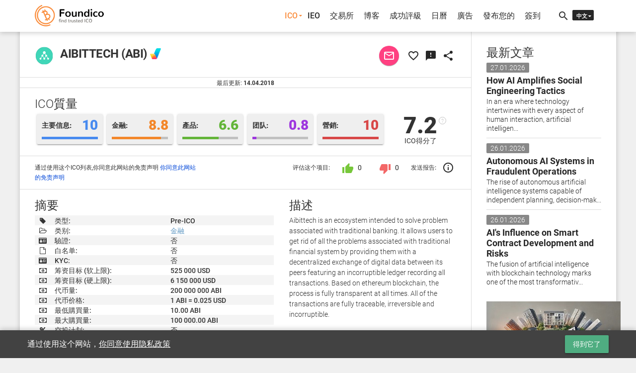

--- FILE ---
content_type: text/html; charset=UTF-8
request_url: https://foundico.com/zh/ico/aibittech.html
body_size: 15497
content:
<!doctype html>
<html lang="zh-cn">
	<head>		<title>AIBITTECH (ABI) - 详细说明 - Foundico</title><meta http-equiv="Content-Type" content="text/html; charset=UTF-8" />
<meta name="robots" content="index, follow" />
<meta name="description" content="AIBITTECH (ABI)评分 7.2/10。详细说明。" />
<script type="text/javascript" data-skip-moving="true">(function(w, d, n) {var cl = "bx-core";var ht = d.documentElement;var htc = ht ? ht.className : undefined;if (htc === undefined || htc.indexOf(cl) !== -1){return;}var ua = n.userAgent;if (/(iPad;)|(iPhone;)/i.test(ua)){cl += " bx-ios";}else if (/Android/i.test(ua)){cl += " bx-android";}cl += (/(ipad|iphone|android|mobile|touch)/i.test(ua) ? " bx-touch" : " bx-no-touch");cl += w.devicePixelRatio && w.devicePixelRatio >= 2? " bx-retina": " bx-no-retina";var ieVersion = -1;if (/AppleWebKit/.test(ua)){cl += " bx-chrome";}else if ((ieVersion = getIeVersion()) > 0){cl += " bx-ie bx-ie" + ieVersion;if (ieVersion > 7 && ieVersion < 10 && !isDoctype()){cl += " bx-quirks";}}else if (/Opera/.test(ua)){cl += " bx-opera";}else if (/Gecko/.test(ua)){cl += " bx-firefox";}if (/Macintosh/i.test(ua)){cl += " bx-mac";}ht.className = htc ? htc + " " + cl : cl;function isDoctype(){if (d.compatMode){return d.compatMode == "CSS1Compat";}return d.documentElement && d.documentElement.clientHeight;}function getIeVersion(){if (/Opera/i.test(ua) || /Webkit/i.test(ua) || /Firefox/i.test(ua) || /Chrome/i.test(ua)){return -1;}var rv = -1;if (!!(w.MSStream) && !(w.ActiveXObject) && ("ActiveXObject" in w)){rv = 11;}else if (!!d.documentMode && d.documentMode >= 10){rv = 10;}else if (!!d.documentMode && d.documentMode >= 9){rv = 9;}else if (d.attachEvent && !/Opera/.test(ua)){rv = 8;}if (rv == -1 || rv == 8){var re;if (n.appName == "Microsoft Internet Explorer"){re = new RegExp("MSIE ([0-9]+[\.0-9]*)");if (re.exec(ua) != null){rv = parseFloat(RegExp.$1);}}else if (n.appName == "Netscape"){rv = 11;re = new RegExp("Trident/.*rv:([0-9]+[\.0-9]*)");if (re.exec(ua) != null){rv = parseFloat(RegExp.$1);}}}return rv;}})(window, document, navigator);</script>

<link href="/bitrix/cache/css/s3/foundico/template_95ec525221457e84650d1f2b9c31c2e9/template_95ec525221457e84650d1f2b9c31c2e9_v1.css?1721217504425000" type="text/css"  data-template-style="true" rel="stylesheet" />


<!-- dev2fun module opengraph -->
<meta property="og:title" content="AIBITTECH">
<meta property="og:description" content="AIBITTECH (ABI)评分 7.2/10。详细说明。">
<meta property="og:url" content="https://foundico.com/ico/aibittech.html">
<meta property="og:type" content="article">
<meta property="og:site_name" content="Foundico.com">
<meta property="og:image" content="https://foundico.com/bitrix/templates/foundico/images/logo_og.jpg">
<meta property="og:locale" content="zh_CN">
<!-- /dev2fun module opengraph -->

		<meta http-equiv="X-UA-Compatible" content="IE=edge" />
		<meta name="viewport" content="width=device-width, initial-scale=1, user-scalable=no" />
		<link rel="canonical" href="https://foundico.com/zh/ico/aibittech.html" /><link rel="alternate" hreflang="ru" href="https://foundico.com/ru/ico/aibittech.html" />
			<link rel="alternate" hreflang="en" href="https://foundico.com/ico/aibittech.html" />
			<link rel="icon" type="image/x-icon" href="/favicon.ico" />
		<link rel="apple-touch-icon" sizes="57x57" href="/bitrix/templates/foundico/images/apple-touch-icon-57x57.png" />
		<link rel="apple-touch-icon" sizes="60x60" href="/bitrix/templates/foundico/images/apple-touch-icon-60x60.png" />
		<link rel="apple-touch-icon" sizes="72x72" href="/bitrix/templates/foundico/images/apple-touch-icon-72x72.png" />
		<link rel="apple-touch-icon" sizes="76x76" href="/bitrix/templates/foundico/images/apple-touch-icon-76x76.png" />
		<link rel="apple-touch-icon" sizes="114x114" href="/bitrix/templates/foundico/images/apple-touch-icon-114x114.png" />
		<link rel="apple-touch-icon" sizes="120x120" href="/bitrix/templates/foundico/images/apple-touch-icon-120x120.png" />
		<link rel="apple-touch-icon" sizes="144x144" href="/bitrix/templates/foundico/images/apple-touch-icon-144x144.png" />
		<link rel="apple-touch-icon" sizes="152x152" href="/bitrix/templates/foundico/images/apple-touch-icon-152x152.png" />
		<link rel="apple-touch-icon" sizes="180x180" href="/bitrix/templates/foundico/images/apple-touch-icon-180x180.png" />
		<link rel="stylesheet" href="/bitrix/templates/foundico/assets/css/media.css"/>
								<!-- Facebook Pixel Code -->
								<!-- End Facebook Pixel Code -->
		<!-- Yandex.Metrika counter -->  <noscript><div><img src="https://mc.yandex.ru/watch/45505533" style="position:absolute; left:-9999px;" alt="" /></div></noscript> <!-- /Yandex.Metrika counter -->
			</head>
	<body>		<noscript><div><img height="1" width="1" alt="fb_track" style="display:none" src="https://www.facebook.com/tr?id=1770958089849265&ev=PageView&noscript=1" /></div></noscript>
		<div id="fb-root"></div>
				<div class="mdl-layout mdl-js-layout">
						<header >
				<div id="header-cont" class="central-wrap">
					<div class="row">
						<div class="col-xs-8 col-sm-3 col-md-3 col-lg-3 logo-cont"><a href="/zh/"><img src="/bitrix/templates/foundico/images/logo.png" data-rjs="3" alt="Foundico.com" ></a></div>
						<div class="hidden-xs col-sm-8 col-md-8 col-lg-8">
<nav role="navigation" itemscope itemtype="http://www.schema.org/SiteNavigationElement">
<ul id="main-menu">
								<li itemprop="name"><a itemprop="url" id="pmenu0" href="/zh/" onclick="javascript:return false;" class="active pr-unit">ICO</a>
				<ul class="mn-ictb-cont mdl-menu mdl-menu--bottom-right mdl-js-menu mdl-js-ripple-effect" for="pmenu0">
																<li itemprop="name"><a itemprop="url" href="/zh/icos/" class=" mdl-menu__item">总计</a></li>
																			<li itemprop="name"><a itemprop="url" href="#ico-pan-1" class=" mdl-menu__item">實際</a></li>
																			<li itemprop="name"><a itemprop="url" href="#ico-pan-2" class=" mdl-menu__item">即將到來的</a></li>
																			<li itemprop="name"><a itemprop="url" href="#ico-pan-3" class=" mdl-menu__item">過去的</a></li>
																			<li itemprop="name"><a itemprop="url" href="#ico-pan-4" class=" mdl-menu__item">描述</a></li>
										</ul></li>												<li itemprop="name"><a itemprop="url" href="/zh/icos/filter/type/263/" class="">IEO</a></li>
																			<li itemprop="name"><a itemprop="url" href="/zh/exchanges/" class="">交易所</a></li>
																			<li itemprop="name"><a itemprop="url" href="/zh/blog/" class="">博客</a></li>
																			<li itemprop="name"><a itemprop="url" href="/zh/rating/" class="">成功評級</a></li>
																			<li itemprop="name"><a itemprop="url" href="/zh/calendar/" class="">日曆</a></li>
																			<li itemprop="name"><a itemprop="url" href="/zh/advertise/" class="">廣告</a></li>
												<li itemprop="name"><a data-toggle="modal" data-keyboard="false" data-target="#modal-cont" class="mn-signin" rel="nofollow" href="#">發布您的</a></li>
								<li itemprop="name"><a data-toggle="modal" data-keyboard="false" data-target="#modal-cont" class="mn-signin" rel="nofollow" href="#">簽到</a></li>
				
</ul>
</nav>
</div>
						<div class="col-xs-3 col-sm-1 col-md-1 col-lg-1">
							<div id="tls-cont">
								<i id="src-sw" class="material-icons">search</i><!--'start_frame_cache_lang_select'--><div id="lang-selector">
	<ul>
		<li id="zh"><span>中文</span></li><li id="en"><a href="/ico/aibittech.html">EN</a></li><li id="ru"><a href="/ru/ico/aibittech.html">RU</a></li>	</ul>
</div><!--'end_frame_cache_lang_select'--></div>
						</div>
					</div>
					<div id="search-cont"><div id="title-search">
	<div class="mdl-textfield mdl-js-textfield mdl-textfield--floating-label">
		<input id="title-search-input" class="mdl-textfield__input" name="q" value="" type="text" autocomplete="off"/>
		<label class="mdl-textfield__label" for="title-search-input">搜索ICO或证券交易所...</label>
		<span class="mdl-textfield__error"></span>
	</div>
</div>
</div>
				</div>
			</header>
			<div class="mdl-layout__drawer">
				<span class="mdl-layout-title">菜单</span>
<nav class="mdl-navigation">
								<a href="/zh/" class="active mdl-navigation__link">ICO</a>
				<div class="mn-ictb-cont">
																<a href="/zh/icos/" class="mdl-navigation__link mm-submenu">总计</a>
																			<a href="#ico-pan-1" class="mdl-navigation__link mm-submenu">實際</a>
																			<a href="#ico-pan-2" class="mdl-navigation__link mm-submenu">即將到來的</a>
																			<a href="#ico-pan-3" class="mdl-navigation__link mm-submenu">過去的</a>
																			<a href="#ico-pan-4" class="mdl-navigation__link mm-submenu">描述</a>
										</div>												<a href="/zh/icos/filter/type/263/" class="mdl-navigation__link">IEO</a>
																			<a href="/zh/exchanges/" class="mdl-navigation__link">交易所</a>
																			<a href="/zh/blog/" class="mdl-navigation__link">博客</a>
																			<a href="/zh/rating/" class="mdl-navigation__link">成功評級</a>
																			<a href="/zh/calendar/" class="mdl-navigation__link">日曆</a>
																			<a href="/zh/advertise/" class="mdl-navigation__link">廣告</a>
												<a class="mn-signin mdl-navigation__link" data-toggle="modal" data-keyboard="false" data-target="#modal-cont" rel="nofollow" href="#">發布您的</a>
								<a class="mn-signin mdl-navigation__link" data-toggle="modal" data-keyboard="false" data-target="#modal-cont" rel="nofollow" href="#">簽到</a>
			</nav>
			</div>
			<div id="main-cont" class="central-wrap">
							<div class="row">
					<div class="col-xs-12 col-sm-8 col-md-9 col-lg-9">
						<main>
						<!--'start_frame_cache_extPrem'--><!--'end_frame_cache_extPrem'-->												<!--'start_frame_cache_top_banner'--><!--'end_frame_cache_top_banner'-->				<!--'start_frame_cache_S1ityo'--><!--'end_frame_cache_S1ityo'--><section id="ico-head-cont" class="sec-divider">
	<div class="row">
		<div class="col-xs-12 col-sm-9 col-md-9 col-lg-9">
			<img src="/upload/iblock/fff/fff027b6d3e4f312e006caa02501cd39.png" alt="AIBITTECH" />
			<h1>AIBITTECH (ABI)</h1><span class="awl-mark" data-toggle="tooltip" data-placement="top" title="贡献地址经由Clearify平台验证"></span>		</div>
		<div id="ico-shr-cont" class="col-xs-12 col-sm-3 col-md-3 col-lg-3">
			<button data-toggle="modal" data-keyboard="false" data-placement="top" title="直接留言" data-target="#modal-cont" data-itid="11116" id="ic-dir-msg" class="mdl-button mdl-js-button mdl-button--fab mdl-button--mini-fab mdl-button--colored"><i class="material-icons">mail_outline</i></button>			<button data-itid="11116" data-etype="ico" data-toggle="tooltip" data-placement="top" title="添加到收藏夾" id="ic-fav" class="mdl-button mdl-js-button mdl-button--icon"><i class="material-icons">favorite_border</i></button>
			<button id="sc-shr" class="mdl-button mdl-js-button mdl-button--icon" data-toggle="modal" data-keyboard="false" title="获取小部件" data-target="#modal-cont" data-itid="11116" data-placement="top" data-itcd="https://foundico.com/zh/ico/aibittech.html" data-itnm="AIBITTECH">
				<i class="material-icons">feedback</i>
			</button>			<button id="shr-mn" class="mdl-button mdl-button--icon mdl-js-button">
				<i class="material-icons">share</i>
			</button>
			<ul class="mdl-menu mdl-menu--bottom-right mdl-js-menu mdl-js-ripple-effect" for="shr-mn">				<li class="mdl-menu__item"><a target="_blank" href="https://telegram.me/share/url?url=https%3A%2F%2Ffoundico.com%2Fzh%2Fico%2Faibittech.html&text=AIBITTECH+%28ABI%29+-+Pre-ICO"><i class="fa fa-telegram"></i> Telegram</a></li>
				<li class="mdl-menu__item"><a target="_blank" href="https://www.facebook.com/sharer/sharer.php?u=https%3A%2F%2Ffoundico.com%2Fzh%2Fico%2Faibittech.html"><i class="fa fa-facebook-official"></i> Facebook</a></li>
				<li class="mdl-menu__item"><a target="_blank" href="https://twitter.com/intent/tweet?url=https%3A%2F%2Ffoundico.com%2Fzh%2Fico%2Faibittech.html&original_referer=https%3A%2F%2Ffoundico.com%2Fzh%2Fico%2Faibittech.html"><i class="fa fa-twitter"></i> Twitter</a></li>
				<li class="mdl-menu__item"><a target="_blank" href="https://www.linkedin.com/shareArticle?mini=true&url=https%3A%2F%2Ffoundico.com%2Fzh%2Fico%2Faibittech.html&title=Foundico.com"><i class="fa fa-linkedin"></i> LinkedIn</a></li>
				<li class="mdl-menu__item"><a target="_blank" href="https://pinterest.com/pin/create/button/?url=https%3A%2F%2Ffoundico.com%2Fzh%2Fico%2Faibittech.html&media=https://foundico.com/bitrix/templates/foundico/images/logo.png"><i class="fa fa-pinterest"></i> Pinterest</a></li>
				<li class="mdl-menu__item"><a target="_blank" href="https://vk.com/share.php?url=https%3A%2F%2Ffoundico.com%2Fzh%2Fico%2Faibittech.html"><i class="fa fa-vk"></i> ВКонтакте</a></li>
			</ul>
		</div>
	</div>
</section>
<section id="ico-upd-cont" class="sec-divider">
	<span>最后更新: <b>14.04.2018</b></span>
</section>
<section id="ico-rat-cont" class="sec-divider">
	<div class="row">
		<div itemscope itemtype="http://schema.org/Organization" class="col-xs-12 col-sm-12 col-md-12 col-lg-12">
			<h3>ICO質量</h3>
						<div class="fl-mrk-item mdl-shadow--2dp" id="fmt-information">
				<div class="flmrk-title">主要信息:</div>
				<div class="flmrk-mark">10</div>
				<div class="fl-prc-line"><i style="width:100%"></i></div>
			</div>
						<div class="fl-mrk-item mdl-shadow--2dp" id="fmt-finance">
				<div class="flmrk-title">金融:</div>
				<div class="flmrk-mark">8.8</div>
				<div class="fl-prc-line"><i style="width:87.5%"></i></div>
			</div>
						<div class="fl-mrk-item mdl-shadow--2dp" id="fmt-product">
				<div class="flmrk-title">產品:</div>
				<div class="flmrk-mark">6.6</div>
				<div class="fl-prc-line"><i style="width:65.51724137931%"></i></div>
			</div>
						<div class="fl-mrk-item mdl-shadow--2dp" id="fmt-team">
				<div class="flmrk-title">团队:</div>
				<div class="flmrk-mark">0.8</div>
				<div class="fl-prc-line"><i style="width:7.5%"></i></div>
			</div>
						<div class="fl-mrk-item mdl-shadow--2dp" id="fmt-marketing">
				<div class="flmrk-title">營銷:</div>
				<div class="flmrk-mark">10</div>
				<div class="fl-prc-line"><i style="width:100%"></i></div>
			</div>
						<div class="fl-mrk-fin" itemprop="aggregateRating" itemscope itemtype="http://schema.org/AggregateRating">
				<span class="flmf-mark">7.2<a class="flmf-subinfo" target="_blank" href="/zh/methodology/">?</a></span>
				<span class="flmf-ttl">ICO得分了</span>
				<span style="display:none;" itemprop="ratingValue" content="7.2"></span>
				<span style="display:none;" itemprop="ratingCount" content="1"></span>
				<span style="display:none;" itemprop="bestRating" content="10"></span>
				<span style="display:none;" itemprop="itemReviewed">AIBITTECH</span>
			</div>
		</div>
	</div>
</section><section id="ico-subsum-cont" class="sec-divider">
	<div class="row">
		<div class="col-xs-12 col-sm-12 col-md-5 col-lg-5">
			<span class="mn-nfo-line-ico">通过使用这个ICO列表,你同意此网站的免责声明 <a href="/zh/disclaimer/">你同意此网站的免责声明</a></span>
		</div>
		<div class="col-xs-12 col-sm-12 col-md-7 col-lg-7">
			<div id="ic-rt-btns" data-icid="11116">
				<span>评估这个项目:</span>
				<button data-act="7" id="ic-rt-lk" class="mdl-button mdl-js-button mdl-js-ripple-effect"><i class="material-icons">thumb_up</i> <span class="ic-n-cont">0</span></button>
								<button data-act="8" id="ic-rt-ds" class="mdl-button mdl-js-button mdl-js-ripple-effect"><i class="material-icons">thumb_down</i> <span class="ic-n-cont">0</span></button>
				<span style="margin-left:5px;">发送报告:</span>
				<button data-toggle="modal" data-keyboard="false" title="发送报告" data-target="#modal-cont" data-itnm="AIBITTECH" id="ic-sc-rpr" data-placement="top" class="mdl-button mdl-js-button mdl-button--icon"><i class="material-icons">info_outline</i></button>
			</div>
		</div>
			</div>
</section>
<section id="ico-sum-cont" class="sec-divider">
	<div class="row">
		<div class="col-xs-12 col-sm-12 col-md-7 col-lg-7">
			<h3>摘要</h3>
			<table class="smry-table">
				<tbody>
					<tr>
						<td><i class="fa fa-tag"></i></td>
						<td>类型:</td>
						<td>Pre-ICO</td>
					</tr>					<tr>
						<td><i class="fa fa-folder-open-o"></i></td>
						<td>类别:</td>
						<td><a href="/zh/icos/filter/category/31/">金融</a></td>
					</tr>					<tr>
						<td><i class="fa fa fa-id-card"></i></td>
						<td>驗證:</td>
						<td>否</td>
					</tr>
					<tr>
						<td><i class="fa fa-file-o"></i></td>
						<td>白名单:</td>
												<td>否</td>
											</tr><tr>
						<td><i class="fa fa-id-card"></i></td>
						<td>KYC:</td>
												<td>否</td>
											</tr><tr>
						<td><i class="fa fa-money"></i></td>
						<td>筹资目标 (软上限):</td>
						<td>525 000 USD</td>
					</tr><tr>
						<td><i class="fa fa-money"></i></td>
						<td>筹资目标 (硬上限):</td>
						<td>6 150 000 USD</td>
					</tr><tr>
						<td><i class="fa fa-money"></i></td>
						<td>代币量:</td>
						<td>200 000 000 ABI</td>
					</tr><tr>
						<td><i class="fa fa-money"></i></td>
						<td>代币价格:</td>
						<td>1 ABI = 0.025  USD						</td>
					</tr><tr>
						<td><i class="fa fa-money"></i></td>
						<td>最低購買量:</td>
						<td>10.00 ABI</td>
					</tr><tr>
						<td><i class="fa fa-money"></i></td>
						<td>最大購買量:</td>
						<td>100 000.00 ABI</td>
					</tr>					<tr>
						<td><i class="fa fa-percent"></i></td>
						<td>空投计划:</td>
												<td>否</td>
											</tr>
					<tr>
						<td><i class="fa fa-percent"></i></td>
						<td>赏金计划:</td>
												<td>否</td>
											</tr>
					<tr>
						<td><i class="fa fa-user"></i></td>
						<td>托管支付:</td>
												<td>否</td>
											</tr>
					<tr>
						<td><i class="fa fa-cogs"></i></td>
						<td>产品原型:</td>
												<td>否</td>
											</tr>
					<tr>
						<td><i class="fa fa-file-o"></i></td>
						<td>白皮书:</td>
						<td><a rel="nofollow" target="_blank" href="/adr/?bid=11116&brl=aHR0cHM6Ly93d3cuYWliaXR0ZWNoLmNvbS93aGl0ZXBhcGVyLnBkZg%3D%3D&sessid=dffb9067b4d13803d014c545a532e1b9">打开</a></td>
					</tr>					<tr>
						<td><i class="fa fa-btc"></i></td>
						<td>货币:</td>
						<td>BTC, ETH</td>
					</tr>					<tr>
						<td><i class="fa fa-cog"></i></td>
						<td>平台:</td>
						<td>Ethereum</td>
					</tr>																				<tr>
						<td><i class="fa fa-map-marker"></i></td>
						<td>地点:</td>
						<td><a href="/zh/icos/filter/location/Seychelles/">塞舌尔</a></td>
					</tr><tr>
						<td><i class="fa fa-globe"></i></td>
						<td>网站:</td>
						<td><a rel="nofollow" target="_blank" href="/adr/?bid=11116&brl=aHR0cHM6Ly93d3cuYWliaXR0ZWNoLmNvbS8%2FdXRtX3NvdXJjZT1mb3VuZGljbw%3D%3D&sessid=dffb9067b4d13803d014c545a532e1b9">https://www.aibittech.com</a></td>
					</tr><tr>
						<td><i class="fa fa-chain"></i></td>
						<td>链接:</td>
						<td class="smry-links">
							<!--noindex-->							<a rel="nofollow" href="https://www.facebook.com/aibittech/" target="_blank" title="Facebook"><i class="fa fa-facebook-official"></i></a>
														<a rel="nofollow" href="https://twitter.com/AibitTech" target="_blank" title="X"><i class="fa fa-twitter"></i></a>
														<a rel="nofollow" href="https://bitcointalk.org/index.php?topic=3234141" target="_blank" title="Announce"><i class="fa fa-bullhorn"></i></a>
														<a rel="nofollow" href="https://t.me/aibittech" target="_blank" title="Telegram"><i class="fa fa-telegram"></i></a>
														<a rel="nofollow" href="https://www.reddit.com/user/aibittech" target="_blank" title="Reddit"><i class="fa fa-reddit-alien"></i></a>
														<a rel="nofollow" href="https://github.com/Aibittech/ABITOKEN" target="_blank" title="Github"><i class="fa fa-github"></i></a>
							<!--/noindex-->
						</td>					</tr>
				</tbody>
			</table>
		</div>
		<div class="col-xs-12 col-sm-12 col-md-5 col-lg-5">
			<h3>描述</h3>
			<p>Aibittech is an ecosystem intended to solve problem associated with traditional banking. It allows users to get rid of all the problems associated with traditional financial system by providing them with a decentralized exchange of digital data between its peers featuring an incorruptible ledger recording all transactions. Based on ethereum blockchain, the process is fully transparent at all times. All of the transactions are fully traceable, irreversible and incorruptible.</p>
		</div>	</div>
</section>
<section id="ico-time-cont" class="sec-divider">
	<h3>资金信息</h3>
	<div class="row">
			<div class="col-xs-12 col-sm-6 col-md-6 col-lg-6">
			<span class="ico-subttl"><i class="fa fa-hourglass-start"></i> 开始时间</span>
			<div id="ico-start" class="ico-calendar mdl-shadow--4dp">
				<span class="ico-c-year">2018</span>
				<span class="ico-c-month">
								四月 10								</span>
			</div>
			<div class="ico-days">
								<div class="ico-d-unit mdl-shadow--2dp">0</div>
				<div class="ico-d-unit mdl-shadow--2dp">0</div>
				<div class="ico-d-delim">:</div>
				<div class="ico-d-unit mdl-shadow--2dp">0</div>
				<div class="ico-d-unit mdl-shadow--2dp">0</div>
				<div class="ico-d-delim">:</div>
				<div class="ico-d-unit mdl-shadow--2dp">0</div>
				<div class="ico-d-unit mdl-shadow--2dp">0</div>
			</div>
		</div>
		<div class="col-xs-12 col-sm-6 col-md-6 col-lg-6">
			<span class="ico-subttl"><i class="fa fa-hourglass-end"></i> 结束时间</span>
			<div id="ico-end" class="ico-calendar mdl-shadow--4dp">
				<span class="ico-c-year">2018</span>
				<span class="ico-c-month">
								六月 30								</span>
			</div>
			<div class="ico-days">
								<div class="ico-d-unit mdl-shadow--2dp">0</div>
				<div class="ico-d-unit mdl-shadow--2dp">0</div>
				<div class="ico-d-delim">:</div>
				<div class="ico-d-unit mdl-shadow--2dp">0</div>
				<div class="ico-d-unit mdl-shadow--2dp">0</div>
				<div class="ico-d-delim">:</div>
				<div class="ico-d-unit mdl-shadow--2dp">0</div>
				<div class="ico-d-unit mdl-shadow--2dp">0</div>
			</div>
		</div>
		</div>
	<div class="row">
						<div class="col-xs-12 col-sm-12 col-md-12 col-lg-12">
			<span class="ico-subttl"><i class="fa fa-percent"></i> 完成比例</span>
			<div class="progress">
				<div class="progress-bar" role="progressbar" aria-valuenow="100" aria-valuemin="0" aria-valuemax="100" style="width: 100%;">100%</div>
			</div>
		</div>		<div class="col-xs-12 col-sm-12 col-md-6 col-lg-6">
			<span class="ico-subttl"><i class="fa fa-list"></i> 分配</span>
			<table id="det-dstr-tbl" class="smry-table">
				<tbody>
				<tr>
					<td>&#9679;</td>
					<td>Main Token Sale</td>
					<td>50.00%</td>
				</tr>
				<tr>
					<td>&#9679;</td>
					<td>Team</td>
					<td>12.50%</td>
				</tr>
				<tr>
					<td>&#9679;</td>
					<td>Privatesale</td>
					<td>17.50%</td>
				</tr>
				<tr>
					<td>&#9679;</td>
					<td>Pre-ICO</td>
					<td>12.50%</td>
				</tr>
				<tr>
					<td>&#9679;</td>
					<td>Strategic Partners</td>
					<td>2.50%</td>
				</tr>
				<tr>
					<td>&#9679;</td>
					<td>Bounty</td>
					<td>5.00%</td>
				</tr>
								</tbody>
			</table>
		</div>		<div class="col-xs-12 col-sm-12 col-md-6 col-lg-6">
						<span class="ico-subttl"><i class="fa fa-percent"></i> 奖金和折扣</span>
			<table id="det-bns-tbl" class="smry-table">
				<tbody>
				<tr>
					<td>&#9679;</td>
					<td>PRE-ICO:</td>
					<td>50%</td>
				</tr>
				<tr>
					<td>&#9679;</td>
					<td>ICO:</td>
					<td>5-10%</td>
				</tr>
								</tbody>
			</table>
					</div>
	</div>
</section>
<section id="ico-media-cont" class="sec-divider">
	<h3>媒体</h3>
	<div class="row">
				<div class="col-xs-12 col-sm-12 col-md-12 col-lg-12">
			<span class="ico-subttl"><i class="fa fa-play-circle"></i> 演示</span><div id="mdl-vid-cont" data-keyboard="false" data-vidid="i4dBJHIYJks" data-vidtp="youtube" data-toggle="modal" data-placement="top" data-target="#modal-cont" style="background-image:url(https://img.youtube.com/vi/i4dBJHIYJks/0.jpg)"><div id="mdl-vid-bg"></div><div id="mdl-vid-plbtn"></div></div>
		</div>		<div class="col-xs-12 col-sm-12 col-md-6 col-lg-6">
			<span class="ico-subttl"><i class="fa fa-facebook-square"></i> 最新帖子</span>
			<div id="fb-wd-ont"><div class="fb-page" data-href="https://www.facebook.com/aibittech/" data-tabs="timeline" data-height="300" data-small-header="true" data-adapt-container-width="true" data-hide-cover="false" data-show-facepile="false"></div></div>
		</div>
				<div class="col-xs-12 col-sm-12 col-md-6 col-lg-6">
			<span class="ico-subttl"><i class="fa fa-twitter"></i> 最新的推特</span>
			<a class="twitter-timeline" data-height="300" href="https://twitter.com/AibitTech">推特</a>
					</div>
			</div>
</section>
<section id="ico-roadmap-cont" class="sec-divider">
	<h3>路线图</h3>
	<div class="row">
		<div class="col-xs-12">
			<div id="rd-map-cont">				<p class="rd-en-it" style="left:-3px;">
					<span>06.09.2017</span>
					IDEA DEVELOPMENT				</p>
								<p class="rd-en-it" style="left:9%">
					<span>01.01.2018</span>
					Server Building, Token Building, Website development,Demo Launched				</p>
								<p class="rd-en-it" style="left:18%">
					<span>01.03.2018</span>
					PRIVATE SALE				</p>
								<p class="rd-en-it" style="left:27%">
					<span>10.04.2018</span>
					PRE-ICO				</p>
								<p class="rd-en-it" style="left:36%">
					<span>01.05.2018</span>
					ICO				</p>
								<p class="rd-en-it" style="left:45%">
					<span>10.07.2018</span>
					EXCHANGE LISTING				</p>
								<p class="rd-en-it" style="left:54%">
					<span>01.08.2018</span>
					ALPHA RELEASE , AIBIT MALL				</p>
								<p class="rd-en-it" style="left:63%">
					<span>01.10.2018</span>
					BETA RELEASE , AIBIT BANK				</p>
								<p class="rd-en-it" style="left:72%">
					<span>01.01.2019</span>
					GAMA RELEASE, AIBIT TRADE - INBUILT exchange				</p>
								<p class="rd-en-it" style="left:81%">
					<span>01.04.2019</span>
					UI/UX UPGRADES				</p>
							</div>
		</div>
	</div>
</section>
<section id="ico-team-cont" class="sec-divider">
		<h3>团队</h3>
	<div class="row">
				<div class="col-xs-6 col-sm-6 col-md-4 col-lg-4">
			<div class="ico-team-unit">
								<a data-lightbox="ico-team" href="/upload/iblock/336/336f3d5c198d7c0166d2439f714b9ed2.png" data-title="Buno Careia"><div class="img-cont mdl-shadow--2dp" style="background-image: url(/upload/iblock/522/522a93227f73e4e6bff662f424eac6a6.png)"></div></a>
								<h4><a href="/zh/person/buno-careia.html">Buno Careia</a></h4>
				<p>Investment Properties,Other Skills Cryptocurrency</p>
								<span class="smry-links">
					<!--noindex-->
					<a rel="nofollow" href="https://www.linkedin.com/in/buno-careia-477018161/" target="_blank" title="LinkedIn"><i class="fa fa-linkedin"></i></a>
										<!--/noindex-->
				</span>
							</div>
		</div>
			</div>
		</section>
<section id="ico-stat-cont" class="sec-divider">
	<div class="row">
		<div class="col-xs-6 col-sm-6 col-md-6 col-lg-6">
			<h3>统计</h3>
		</div>
		<div class="col-xs-6 col-sm-6 col-md-6 col-lg-6">
			<a href="/zh/social/?bi=aibittech" class="mn-mr-proj mdl-button mdl-js-button mdl-button--raised">查找假冒者</a>
		</div>
	</div>
	<div class="row">
			<div class="col-xs-12 col-sm-12 col-md-6 col-lg-6">
			<span class="ico-subttl"><i class="fa fa-twitter"></i> Twitter</span>
			<div class="twitter-stat-cont"><canvas id="ic-twitter-stat" width="100%" height="200"></canvas></div>
					</div>
			<div class="col-xs-12 col-sm-12 col-md-6 col-lg-6">
			<span class="ico-subttl"><i class="fa fa-bitcoin"></i> Bitcointalk</span>
			<div class="bitcointalk-stat-cont"><canvas id="ic-bitcointalk-stat" width="100%" height="200"></canvas></div>
					</div>
		</div>
</section><section id="ico-smlr-itm" class="sec-divider">
	<div class="row" id="ic-smlr-ttl">
		<div class="col-xs-6 col-sm-6 col-md-6 col-lg-6">
			<h3>类似的ICO</h3>
		</div>
		<div class="col-xs-6 col-sm-6 col-md-6 col-lg-6">
			<a href="/zh/icos/" class="mn-mr-proj mdl-button mdl-js-button mdl-button--raised">更多</a>
		</div>
	</div>
	<div class="row">
		<div class="col-xs-12 col-sm-12 col-md-12 col-lg-12">
			<div class="sld-container">
								<div class="sld">
					<div class="ico-item">
						<div class="ii-face mdl-shadow--2dp">
							<span class="ii-img-wrap">
								<span><img src="/upload/iblock/235/23573a94a04bd325cea155d6d7ee0061.jpg" alt="Aceh Coin"></span>
							</span>
							<span class="ii-name">Aceh Coin (Pre-ICO)</span>
														<span class="ii-det">日期待定</span>
														<span class="ii-ico-cat">金融</span>
														<span class="ii-fnd-ics">4.2</span>						</div>
						<div class="ii-back mdl-shadow--2dp">
							<span class="ii-name"><img src="/upload/iblock/235/23573a94a04bd325cea155d6d7ee0061.jpg" alt="Aceh Coin" /> Aceh Coin</span><br>
							<span class="ii-det">Global Digital Money Backed StabelCoin</span>
							<div class="ii-b-btn">
								<a href="/zh/ico/aceh-coin.html" class="mdl-button mdl-js-button mdl-js-ripple-effect">更多</a>
							</div>
													</div>
					</div>
				</div>
								<div class="sld">
					<div class="ico-item">
						<div class="ii-face mdl-shadow--2dp">
							<span class="ii-img-wrap">
								<span><img src="/upload/iblock/da2/da2971d622ee9901e1e2e7beea7807c1.jpg" alt="Kona Coin"></span>
							</span>
							<span class="ii-name">Kona Coin (ICO)</span>
														<span class="ii-det">日期待定</span>
														<span class="ii-ico-cat">金融</span>
														<span class="ii-fnd-ics">3.8</span>						</div>
						<div class="ii-back mdl-shadow--2dp">
							<span class="ii-name"><img src="/upload/iblock/da2/da2971d622ee9901e1e2e7beea7807c1.jpg" alt="Kona Coin" /> Kona Coin</span><br>
							<span class="ii-det">Kona Coin is a fast-growing meme token on the Solana blockchain, offering a low market cap and robus...</span>
							<div class="ii-b-btn">
								<a href="/zh/ico/kona-coin.html" class="mdl-button mdl-js-button mdl-js-ripple-effect">更多</a>
							</div>
													</div>
					</div>
				</div>
								<div class="sld">
					<div class="ico-item">
						<div class="ii-face mdl-shadow--2dp">
							<span class="ii-img-wrap">
								<span><img src="/upload/iblock/f7b/f7b4c97f5842a5f1901fd19e1b72060f.jpg" alt="Smart Staking"></span>
							</span>
							<span class="ii-name">Smart Staking (Pre-ICO)</span>
														<span class="ii-det">日期待定</span>
														<span class="ii-ico-cat">金融</span>
														<span class="ii-fnd-ics">3.6</span>						</div>
						<div class="ii-back mdl-shadow--2dp">
							<span class="ii-name"><img src="/upload/iblock/f7b/f7b4c97f5842a5f1901fd19e1b72060f.jpg" alt="Smart Staking" /> Smart Staking</span><br>
							<span class="ii-det">A thoughtfully designed ecosystem created with the vision of amalgamating the best elements of trans...</span>
							<div class="ii-b-btn">
								<a href="/zh/ico/smart-staking.html" class="mdl-button mdl-js-button mdl-js-ripple-effect">更多</a>
							</div>
													</div>
					</div>
				</div>
								<div class="sld">
					<div class="ico-item">
						<div class="ii-face mdl-shadow--2dp">
							<span class="ii-img-wrap">
								<span><img src="/upload/iblock/9a7/9a771e49ccfea9eb261b706479393ee2.png" alt="FinTech Coins"></span>
							</span>
							<span class="ii-name">FinTech Coins (ICO)</span>
														<span class="ii-det">日期待定</span>
														<span class="ii-ico-cat">金融</span>
														<span class="ii-fnd-ics">4.0</span>						</div>
						<div class="ii-back mdl-shadow--2dp">
							<span class="ii-name"><img src="/upload/iblock/9a7/9a771e49ccfea9eb261b706479393ee2.png" alt="FinTech Coins" /> FinTech Coins</span><br>
							<span class="ii-det">Financial Technology Cryptocurrency (FTC), an innovation in digital currency powered by Ethereum blo...</span>
							<div class="ii-b-btn">
								<a href="/zh/ico/fintech-coins.html" class="mdl-button mdl-js-button mdl-js-ripple-effect">更多</a>
							</div>
													</div>
					</div>
				</div>
								<div class="sld">
					<div class="ico-item">
						<div class="ii-face mdl-shadow--2dp">
							<span class="ii-img-wrap">
								<span><img src="/upload/iblock/9c0/9c022b2cb452e35e35459446321b29c4.png" alt="Ubanx"></span>
							</span>
							<span class="ii-name">Ubanx (Pre-ICO)</span>
														<span class="ii-det">日期待定</span>
														<span class="ii-ico-cat">金融</span>
														<span class="ii-fnd-ics">6.0</span>						</div>
						<div class="ii-back mdl-shadow--2dp">
							<span class="ii-name"><img src="/upload/iblock/9c0/9c022b2cb452e35e35459446321b29c4.png" alt="Ubanx" /> Ubanx</span><br>
							<span class="ii-det">Ubanx is the one-stop blockchain place. By deploying a network of prime brick-and-mortar locations, ...</span>
							<div class="ii-b-btn">
								<a href="/zh/ico/ubanx.html" class="mdl-button mdl-js-button mdl-js-ripple-effect">更多</a>
							</div>
													</div>
					</div>
				</div>
								<div class="sld">
					<div class="ico-item">
						<div class="ii-face mdl-shadow--2dp">
							<span class="ii-img-wrap">
								<span><img src="/upload/iblock/789/78952b5ccd852257c757f3f6e824ca99.png" alt="Remittance Gateway "></span>
							</span>
							<span class="ii-name">Remittance Gateway  (Pre-ICO)</span>
														<span class="ii-det">日期待定</span>
														<span class="ii-ico-cat">金融</span>
														<span class="ii-fnd-ics">2.9</span>						</div>
						<div class="ii-back mdl-shadow--2dp">
							<span class="ii-name"><img src="/upload/iblock/789/78952b5ccd852257c757f3f6e824ca99.png" alt="Remittance Gateway " /> Remittance Gateway </span><br>
							<span class="ii-det">DPRG stands for Decentralized Payment &amp; Remittance Gateway Token. It is a global payment gateway...</span>
							<div class="ii-b-btn">
								<a href="/zh/ico/remittance-gateway-.html" class="mdl-button mdl-js-button mdl-js-ripple-effect">更多</a>
							</div>
													</div>
					</div>
				</div>
								<div class="sld">
					<div class="ico-item">
						<div class="ii-face mdl-shadow--2dp">
							<span class="ii-img-wrap">
								<span><img src="/upload/iblock/af4/af4d6077df8b4fdb2f321258997383fb.jpeg" alt="Takang Coin"></span>
							</span>
							<span class="ii-name">Takang Coin (ICO)</span>
														<span class="ii-det">日期待定</span>
														<span class="ii-ico-cat">金融</span>
														<span class="ii-fnd-ics">5.2</span>						</div>
						<div class="ii-back mdl-shadow--2dp">
							<span class="ii-name"><img src="/upload/iblock/af4/af4d6077df8b4fdb2f321258997383fb.jpeg" alt="Takang Coin" /> Takang Coin</span><br>
							<span class="ii-det">this is the first Cameroon decentralized monetary innovation</span>
							<div class="ii-b-btn">
								<a href="/zh/ico/takang-coin.html" class="mdl-button mdl-js-button mdl-js-ripple-effect">更多</a>
							</div>
													</div>
					</div>
				</div>
								<div class="sld">
					<div class="ico-item">
						<div class="ii-face mdl-shadow--2dp">
							<span class="ii-img-wrap">
								<span><img src="/upload/iblock/7f0/7f0b293589ecc11d75268f70f578222b.png" alt="TRON GOLD"></span>
							</span>
							<span class="ii-name">TRON GOLD (Pre-ICO)</span>
														<span class="ii-det">日期待定</span>
														<span class="ii-ico-cat">金融</span>
														<span class="ii-fnd-ics">2.2</span>						</div>
						<div class="ii-back mdl-shadow--2dp">
							<span class="ii-name"><img src="/upload/iblock/7f0/7f0b293589ecc11d75268f70f578222b.png" alt="TRON GOLD" /> TRON GOLD</span><br>
							<span class="ii-det">Tronix Gold is building a decentralized exchange, liquidity provider mechanism, clear- in-house mess...</span>
							<div class="ii-b-btn">
								<a href="/zh/ico/tron-gold.html" class="mdl-button mdl-js-button mdl-js-ripple-effect">更多</a>
							</div>
													</div>
					</div>
				</div>
								<div class="sld">
					<div class="ico-item">
						<div class="ii-face mdl-shadow--2dp">
							<span class="ii-img-wrap">
								<span><img src="/upload/iblock/818/81814c6507c32396b385032749e24a0a.png" alt="DOGEN"></span>
							</span>
							<span class="ii-name">DOGEN (ICO)</span>
														<span class="ii-det">日期待定</span>
														<span class="ii-ico-cat">金融</span>
														<span class="ii-fnd-ics">3.5</span>						</div>
						<div class="ii-back mdl-shadow--2dp">
							<span class="ii-name"><img src="/upload/iblock/818/81814c6507c32396b385032749e24a0a.png" alt="DOGEN" /> DOGEN</span><br>
							<span class="ii-det">DOGEN is a meme token on the Solana network. Dogen is the alpha dog and a devoted degen who never mi...</span>
							<div class="ii-b-btn">
								<a href="/zh/ico/dogen.html" class="mdl-button mdl-js-button mdl-js-ripple-effect">更多</a>
							</div>
													</div>
					</div>
				</div>
								<div class="sld">
					<div class="ico-item">
						<div class="ii-face mdl-shadow--2dp">
							<span class="ii-img-wrap">
								<span><img src="/upload/iblock/b56/b56e01b5f60191d77f88048978e7856e.png" alt="LICERIO"></span>
							</span>
							<span class="ii-name">LICERIO (Pre-ICO)</span>
														<span class="ii-det">日期待定</span>
														<span class="ii-ico-cat">金融</span>
														<span class="ii-fnd-ics">6.9</span>						</div>
						<div class="ii-back mdl-shadow--2dp">
							<span class="ii-name"><img src="/upload/iblock/b56/b56e01b5f60191d77f88048978e7856e.png" alt="LICERIO" /> LICERIO</span><br>
							<span class="ii-det">LICERIO is a platform where brand is advertised by customers by reposting advertising materials in s...</span>
							<div class="ii-b-btn">
								<a href="/zh/ico/licerio.html" class="mdl-button mdl-js-button mdl-js-ripple-effect">更多</a>
							</div>
													</div>
					</div>
				</div>
							</div>
		</div>
	</div>
</section>
<section id="ico-comments-cont">
	<h3>评论</h3>
	<div id="disqus_thread"></div>
	<noscript>Please enable JavaScript to view the <a href="https://disqus.com/?ref_noscript">comments powered by Disqus.</a></noscript>
</section>
<script type="application/ld+json">
{
  "@context": "http://schema.org",
  "@type": "BreadcrumbList",
  "itemListElement": [{
    "@type": "ListItem",
    "position": 1,
    "name": "ICO项目",
    "item": "https://foundico.com/zh/icos/"
  }]
}
</script>										</main>
					</div>
					<div class="col-xs-12 col-sm-4 col-md-3 col-lg-3">
						<aside>
							<div class="row">
																																<div class="col-xs-6 col-sm-12 col-md-12 col-lg-12"><section id="sb-artcls-cont">
	<h3>最新文章</h3>
	<div class="sb-ar-unit" id="bx_651765591_39435">
		<span>27.01.2026</span>
		<a href="/zh/blog/how-ai-amplifies-social-engineering-tactics.html"><h4>How AI Amplifies Social Engineering Tactics</h4>
		<p>In an era where technology intertwines with every aspect of human interaction, artificial intelligen...</p></a>
	</div>
	<div class="sb-ar-unit" id="bx_651765591_39431">
		<span>26.01.2026</span>
		<a href="/zh/blog/autonomous-ai-systems-in-fraudulent-operations.html"><h4>Autonomous AI Systems in Fraudulent Operations</h4>
		<p>The rise of autonomous artificial intelligence systems capable of independent planning, decision-mak...</p></a>
	</div>
	<div class="sb-ar-unit" id="bx_651765591_39430">
		<span>26.01.2026</span>
		<a href="/zh/blog/ai-s-influence-on-smart-contract-development-and-risks.html"><h4>AI's Influence on Smart Contract Development and Risks</h4>
		<p>The fusion of artificial intelligence with blockchain technology marks one of the most transformativ...</p></a>
	</div>
</section></div>
																<div class="col-xs-6 col-sm-12 col-md-12 col-lg-12">
									<section id="sb-adv1-cont"><!--'start_frame_cache_sidebar_banner'--><div class="sb-sm-ad-cont"><a target="_blank" href="https://a.land/"><img src="/upload/iblock/152/152a7451155bd059e93c4dd01b67f32d.jpg" alt="Sidebar Banner" title="" /></a></div><!--'end_frame_cache_sidebar_banner'--></section>
								</div>
																<div class="col-xs-6 col-sm-12 col-md-12 col-lg-12"><section id="sb-icos-cont">
	<h3>最新項目</h3>
	<div id="bx_1373509569_38903" class="sb-lcs-unit" style="background-image:url(/upload/iblock/c2d/c2d8e9774d5dd163c7f2f61cc9b09566.png)">
		<a href="/zh/ico/bitcoinhyper.html">
			<span>BitcoinHyper</span>
																			<i>已结束于 31.08.2025</i>
									</a>
	</div>
	<div id="bx_1373509569_39091" class="sb-lcs-unit" style="background-image:url(/upload/iblock/779/779fbe8a70bcdc3c19dcd5e5d789215a.jpg)">
		<a href="/zh/ico/maxi-doge.html">
			<span>Maxi Doge</span>
																			<i>已结束于 31.12.2025</i>
									</a>
	</div>
	<div id="bx_1373509569_38865" class="sb-lcs-unit" style="background-image:url(/upload/iblock/9af/9af4fb640cb0da3909c1296fc90bb3e4.jpg)">
		<a href="/zh/ico/subbd.html">
			<span>SUBBD</span>
																			<i>已结束于 03.07.2025</i>
									</a>
	</div>
	<div id="bx_1373509569_39412" class="sb-lcs-unit" style="background-image:url(/upload/iblock/f22/f223c33485a670a686d554bec978ed27.png)">
		<a href="/zh/ico/weewux.html">
			<span>Weewux</span>
															<i>结束于 28.02.2026</i>
													</a>
	</div>
	<div id="bx_1373509569_39406" class="sb-lcs-unit" style="background-image:url(/upload/iblock/90b/90bfb8bf540a4ce7e5740ee9f33850ae.png)">
		<a href="/zh/ico/dripline.html">
			<span>Dripline</span>
																			<i>已结束于 26.01.2026</i>
									</a>
	</div>
</section></div>
															</div>
						</aside>
					</div>
				</div>
								<footer>
										<div id="subs-wrap">
						<div class="row">
							<div class="col-xs-12  col-sm-6  col-sm-offset-3 col-md-6  col-md-offset-3 col-lg-6 col-lg-offset-3"><div id="mn-subs-form">
	<span>获取我们的最新消息和更新!</span>
	<form action="/zh/ajax/">
				<input type="hidden" name="ACTION" value="SUBSCRIBE" />
		<div class="ie-wrap"><i id="env-icon" class="material-icons">mail_outline</i></div>
		<div class="mdl-textfield mdl-js-textfield">
			<input class="mdl-textfield__input" type="text" name="USER_EMAIL" id="subs_email">
			<label class="mdl-textfield__label" for="subs_email">电子邮件...</label>
			<span class="mdl-textfield__error"></span>
		</div>
		<button type="submit" class="accept-modal mdl-button mdl-js-button mdl-button--raised mdl-js-ripple-effect mdl-button--accent">订阅</button>
	</form>
</div>
</div>
						</div>
					</div>
										<div id="top-f-wrap">
						<div class="row">
							<div class="col-xs-4 col-sm-3 col-md-3 col-lg-3">
<dl>
				<dt>信息</dt>
							<dd><a href="/zh/icos/">总计ICO</a></dd>
									<dd><a href="#ico-pan-1">實際ICO</a></dd>
									<dd><a href="#ico-pan-2">即將到來的ICO</a></dd>
									<dd><a href="#ico-pan-3">過去的ICO</a></dd>
									<dd><a href="#ico-pan-4">描述</a></dd>
									<dd><a href="/zh/icos/filter/type/263/">IEO</a></dd>
									<dd><a href="/zh/calendar/">日曆</a></dd>
									<dd><a href="/zh/exchanges/">交易所</a></dd>
									<dd><a href="/zh/people/">人</a></dd>
									<dd><a href="/zh/blog/">博客</a></dd>
									<dd><a href="/zh/stats/">ICO市场统计</a></dd>
									<dd><a href="/zh/faq/">常问问题</a></dd>
									<dd><a href="/zh/developers/">開發商</a></dd>
			</dl>
</div>
							<div class="col-xs-4 col-sm-3 col-md-3 col-lg-3">
<dl>
				<dt>附加信息</dt>
							<dd><a href="/zh/rating/">成功評級</a></dd>
									<dd><a href="/zh/social/">社交媒体统计</a></dd>
									<dd><a href="/zh/feedback/">反馈</a></dd>
									<dd><a href="/zh/advertise/">廣告</a></dd>
									<dd><a href="/zh/media/">媒体材料</a></dd>
									<dd><a href="/zh/video/">視頻</a></dd>
									<dd><a href="/zh/currencies/">汇率</a></dd>
									<dd><a href="/zh/converter/">加密货币转换计算器</a></dd>
									<dd><a href="/zh/methodology/">ICO Score計算方法</a></dd>
									<dd><a href="/zh/kyc/">KYC系统</a></dd>
									<dd><a href="/zh/complaints/">投诉程序</a></dd>
									<dd><a href="/zh/disclaimer/">放棄</a></dd>
									<dd><a href="/zh/privacypolicy/">网站隐私政策</a></dd>
			</dl>
</div>
							<div class="col-xs-4 col-sm-3 col-md-3 col-lg-3">
<dl>
				<dt>個人賬戶</dt>
					<dd><a data-toggle="modal" data-keyboard="false" data-target="#modal-cont" class="mn-signin" rel="nofollow" href="#">簽到</a></dd>
							<dd><a data-toggle="modal" data-keyboard="false" data-target="#modal-cont" class="mn-signin" rel="nofollow" href="#">發布您的ICO/IEO</a></dd>
			</dl>
</div>
							<div class="col-xs-12 col-sm-3 col-md-3 col-lg-3"><img src="/bitrix/templates/foundico/images/logo_f.png" alt="Foundico.com" data-rjs="3"><br><br>
<span>ICO和IEO加密货币项目列表基于有没有区块链</span><br><br>
<a class="subLogo" href="https://dex.counos.world/"><img src="https://foundico.com/upload/medialibrary/617/61740e3d83ff3b2abdca9f5d379bc235.png" alt="Counos exchange" target="_blank"/></a><br>
<a class="subLogo" href="https://escrow.counos.com/"><img src="https://foundico.com/upload/medialibrary/c4e/c4e8fe5ad96a7ebafed57cc90d8b433a.png" alt="Counos escrow" target="_blank"/></a><br>
<a class="subLogo" href="https://walletgenerator.counos.io/"><img src="https://foundico.com/upload/medialibrary/87a/87a1e1292025b0d03ffa62301fc23df6.png" alt="Counos paper wallet" target="_blank"/></a><br>
<a class="subLogo" href="https://app.counos.io/wallet/"><img src="https://foundico.com/upload/medialibrary/808/808c29ca480287b5e732f34eb9fa5fd6.png" alt="Counos web wallet" target="_blank"/></a><br>
</div>
						</div>
						<div class="row">
							<div class="col-xs-12 col-sm-6 col-md-6 col-lg-6"><ul id="soc-link-list">
	<li><a target="_blank" href="https://t.me/ico_expert_reviews"><i class="fa fa-telegram"></i></a></li>
	<li><a target="_blank" href="https://twitter.com/foundico"><i class="fa fa-twitter"></i></a></li>
	<li><a target="_blank" href="https://facebook.com/foundicoofficial/"><i class="fa fa-facebook"></i></a></li>
	<li><a target="_blank" href="https://medium.com/@Foundico"><i class="fa fa-medium"></i></a></li>
	<li><a target="_blank" href="https://www.instagram.com/foundico_official/"><i class="fa fa-instagram"></i></a></li>
	<li><a target="_blank" href="https://vk.com/foundico"><i class="fa fa-vk"></i></a></li>
	<li><a target="_blank" href="https://bitcointalk.org/index.php?topic=2079050.0"><i class="fa fa-btc"></i></a></li>
	<li><a target="_blank" href="https://foundico.com/zh/blog/feed/"><i class="fa fa-rss"></i></a></li>
</ul></div>
							<div class="col-xs-12 col-sm-6 col-md-6 col-lg-6">

							</div>
						</div>
					</div>
					<div id="bottom-f-wrap">
						<div class="row">
							<div class="col-xs-12 col-sm-4 col-md-4 col-lg-4 left-fc"><span>Foundico.com &copy; 2026</span></div>
							<div class="col-xs-12 col-sm-4 col-md-4 col-lg-4 center-fc"><span><a href="/zh/feedback/">捐給項目</a></span></div>
							<div class="col-xs-12 col-sm-4 col-md-4 col-lg-4 right-fc"><a href="/zh/support/">技術支持</a></div>
						</div>
					</div>
				</footer>
			</div>
		</div>
		<div id="modal-cont" class="modal fade" tabindex="-1" role="dialog" data-backdrop="static"><div class="modal-dialog" role="document"></div></div>
		<div id="mn-notify" class="mdl-js-snackbar mdl-snackbar"><div class="mdl-snackbar__text"></div><button class="mdl-snackbar__action" type="button"></button></div><!--'start_frame_cache_emcSSL'-->		<!--noindex--><div class="warn-wrap">
			<div class="central-wrap">
				<div class="row">
					<div class="col-xs-8 col-sm-9 col-md-9 col-lg-9">
						<span>通过使用这个网站，<a href="/zh/privacypolicy/">你同意使用隐私政策</a></span>
					</div>
					<div class="col-xs-4 col-sm-3 col-md-3 col-lg-3">
						<button class="mdl-button mdl-js-button mdl-button--raised mdl-js-ripple-effect">得到它了</button>
					</div>
				</div>
			</div>
		</div><!--/noindex-->
		<!--'end_frame_cache_emcSSL'--><!--noindex--><noscript><div class="modal fade in" tabindex="-1" role="dialog" style="display: block;"><div class="modal-dialog" role="document"><div class="dialog mdl-dialog"><h4 class="mdl-dialog__title">错误</h4><div class="mdl-dialog__content"><p>本网站需要在您的浏览器启用JavaScript选项</p></div></div></div></div><div class="modal-backdrop fade in"></div></noscript><!--/noindex-->
	<script type="text/javascript">if(!window.BX)window.BX={};if(!window.BX.message)window.BX.message=function(mess){if(typeof mess=='object') for(var i in mess) BX.message[i]=mess[i]; return true;};</script>
<script type="text/javascript">(window.BX||top.BX).message({'JS_CORE_LOADING':'Loading...','JS_CORE_WINDOW_CLOSE':'Close','JS_CORE_WINDOW_EXPAND':'Expand','JS_CORE_WINDOW_NARROW':'Restore','JS_CORE_WINDOW_SAVE':'Save','JS_CORE_WINDOW_CANCEL':'Cancel','JS_CORE_H':'h','JS_CORE_M':'m','JS_CORE_S':'s','JS_CORE_NO_DATA':'- No data -','JSADM_AI_HIDE_EXTRA':'Hide extra items','JSADM_AI_ALL_NOTIF':'All notifications','JSADM_AUTH_REQ':'Authentication is required!','JS_CORE_WINDOW_AUTH':'Log In','JS_CORE_IMAGE_FULL':'Full size','JS_CORE_WINDOW_CONTINUE':'Continue'});</script>
<script type="text/javascript">(window.BX||top.BX).message({'LANGUAGE_ID':'zh','FORMAT_DATE':'DD.MM.YYYY','FORMAT_DATETIME':'DD.MM.YYYY HH:MI:SS','COOKIE_PREFIX':'BITRIX_SM','SERVER_TZ_OFFSET':'10800','SITE_ID':'s3','SITE_DIR':'/zh/','USER_ID':'','SERVER_TIME':'1769593136','USER_TZ_OFFSET':'0','USER_TZ_AUTO':'Y','bitrix_sessid':'dffb9067b4d13803d014c545a532e1b9'});</script><script type="text/javascript" src="/bitrix/js/twim.recaptchafree/script.js?15388350372115"></script>
<script type="text/javascript" src="/bitrix/js/main/core/core.min.js?155301105976319"></script>
<script type="text/javascript" src="/bitrix/js/main/core/core_promise.min.js?15530110462478"></script>
<script type="text/javascript" src="/bitrix/js/main/polyfill/promise/js/promise.min.js?15530110412213"></script>
<script type="text/javascript" src="/bitrix/js/main/loadext/loadext.min.js?1553011048810"></script>
<script type="text/javascript" src="/bitrix/js/main/loadext/extension.min.js?15530110481304"></script>
<script type="text/javascript" src="/bitrix/js/main/core/core_ajax.min.js?155301105923951"></script>
<script type="text/javascript">BX.setCSSList(['/bitrix/js/main/core/css/core.css','/bitrix/templates/foundico/vendor/css/bootstrap.min.css','/bitrix/templates/foundico/vendor/css/bootstrap-theme.min.css','/bitrix/templates/foundico/vendor/css/material.min.css','/bitrix/templates/foundico/vendor/css/getmdl-select.min.css','/bitrix/templates/foundico/vendor/css/font-awesome.min.css','/bitrix/templates/foundico/vendor/css/jquery.datetimepicker.min.css','/bitrix/templates/foundico/vendor/css/normalize.min.css','/bitrix/templates/foundico/vendor/css/lightbox.min.css','/bitrix/templates/foundico/vendor/css/slick.min.css','/bitrix/components/foundico/search.title/templates/foundico_search/style.css','/bitrix/templates/foundico/styles.css']); </script>
<script type="text/javascript" src="/bitrix/templates/foundico/vendor/js/dynamic/g-firebase.js?1769578182398319"></script>
<script type="text/javascript" src="/bitrix/templates/foundico/vendor/js/jquery-3.2.1.min.js?150171016086659"></script>
<script type="text/javascript" src="/bitrix/templates/foundico/vendor/js/jquery.inputmask.bundle.min.js?150171016086176"></script>
<script type="text/javascript" src="/bitrix/templates/foundico/vendor/js/bootstrap.min.js?150171016037045"></script>
<script type="text/javascript" src="/bitrix/templates/foundico/vendor/js/material.min.js?150171016062350"></script>
<script type="text/javascript" src="/bitrix/templates/foundico/vendor/js/getmdl-select.min.js?15246685091215"></script>
<script type="text/javascript" src="/bitrix/templates/foundico/vendor/js/dom4.js?150171016010802"></script>
<script type="text/javascript" src="/bitrix/templates/foundico/vendor/js/matchMedia.pf.js?15017101601439"></script>
<script type="text/javascript" src="/bitrix/templates/foundico/vendor/js/hammer.min.js?152466850920726"></script>
<script type="text/javascript" src="/bitrix/templates/foundico/vendor/js/moment.min.js?150171016051465"></script>
<script type="text/javascript" src="/bitrix/templates/foundico/vendor/js/chart.min.js?1540463275158741"></script>
<script type="text/javascript" src="/bitrix/templates/foundico/vendor/js/draggabilly.pkgd.min.js?150171016015285"></script>
<script type="text/javascript" src="/bitrix/templates/foundico/vendor/js/jquery.datetimepicker.full.min.js?150714795257803"></script>
<script type="text/javascript" src="/bitrix/templates/foundico/vendor/js/jquery.tablesorter.min.js?151466211716520"></script>
<script type="text/javascript" src="/bitrix/templates/foundico/vendor/js/jquery.form.min.js?152466850917063"></script>
<script type="text/javascript" src="/bitrix/templates/foundico/vendor/js/atc.min.js?151471642528741"></script>
<script type="text/javascript" src="/bitrix/templates/foundico/vendor/js/html5shiv.js?15278457262561"></script>
<script type="text/javascript" src="/bitrix/templates/foundico/vendor/js/slick.min.js?151833956442863"></script>
<script type="text/javascript" src="/bitrix/templates/foundico/vendor/js/highlight.pack.js?15386497689666"></script>
<script type="text/javascript" src="/bitrix/templates/foundico/vendor/js/retina.min.js?15246678701618"></script>
<script type="text/javascript" src="/bitrix/templates/foundico/vendor/js/dynamic/g-ads.js?1769578182198184"></script>
<script type="text/javascript" src="/bitrix/templates/foundico/assets/js/scripts.js?174487283686859"></script>
<script type="text/javascript" src="/bitrix/components/foundico/search.title/script.js?15318456179441"></script>

<script src="/bitrix/templates/foundico/assets/js/scripts.lang.js"></script>
<script src="/bitrix/templates/foundico/vendor/js/dynamic/g-recaptcha.js"></script>
<script>lang.siteDir = '/zh/'</script>
<script>
		  !function(f,b,e,v,n,t,s)
		  {if(f.fbq)return;n=f.fbq=function(){n.callMethod?
		  n.callMethod.apply(n,arguments):n.queue.push(arguments)};
		  if(!f._fbq)f._fbq=n;n.push=n;n.loaded=!0;n.version='2.0';
		  n.queue=[];t=b.createElement(e);t.async=!0;
		  t.src=v;s=b.getElementsByTagName(e)[0];
		  s.parentNode.insertBefore(t,s)}(window, document,'script',
		  'https://foundico.com/bitrix/templates/foundico/vendor/js/dynamic/fb-events.js');
		  fbq('init', '1770958089849265');
		  fbq('track', 'PageView');
		</script>
<script async src="https://www.googletagmanager.com/gtag/js?id=UA-103790866-1"></script>
<script>
		  window.dataLayer = window.dataLayer || [];
		  function gtag(){dataLayer.push(arguments);}
		  gtag('js', new Date());

		  gtag('config', 'UA-103790866-1');
		</script>
<script type="text/javascript" > (function (d, w, c) { (w[c] = w[c] || []).push(function() { try { w.yaCounter45505533 = new Ya.Metrika2({ id:45505533, clickmap:true, trackLinks:true, accurateTrackBounce:true, webvisor:true, trackHash:true }); } catch(e) { } }); var n = d.getElementsByTagName("script")[0], s = d.createElement("script"), f = function () { n.parentNode.insertBefore(s, n); }; s.type = "text/javascript"; s.async = true; s.src = "https://mc.yandex.ru/metrika/tag.js"; if (w.opera == "[object Opera]") { d.addEventListener("DOMContentLoaded", f, false); } else { f(); } })(document, window, "yandex_metrika_callbacks2"); </script><script data-ad-client="ca-pub-7997717952613793" async src="https://pagead2.googlesyndication.com/pagead/js/adsbygoogle.js"></script>
<script>(function(d, s, id) {
		  var js, fjs = d.getElementsByTagName(s)[0];
		  if (d.getElementById(id)) return;
		  js = d.createElement(s); js.id = id;
		js.src = 'https://connect.facebook.net/zh_HK/sdk.js#xfbml=1&version=v4.0&appId=149215742360875';
		  fjs.parentNode.insertBefore(js, fjs);
		}(document, 'script', 'facebook-jssdk'));</script>
<script>
	BX.ready(function(){
		new JCTitleSearch({
			'AJAX_PAGE' : '/zh/ico/aibittech.html',
			'CONTAINER_ID': 'title-search',
			'INPUT_ID': 'title-search-input',
			'MIN_QUERY_LEN': 2
		});
	});
</script><script>
				document.body.addEventListener('mdl-componentupgraded', function(event){
					if (event.target.className.split(' ').indexOf('mdl-js-layout') < 0) {return}
					$.getScript('/bitrix/templates/foundico/vendor/js/dynamic/tw-widget.js')
				})
			</script>
<script src="/bitrix/templates/foundico/vendor/js/lightbox.js"></script>
<script type="text/javascript">
				var twitterStatCont = document.getElementById("ic-twitter-stat");
				var twitterStat = new Chart(twitterStatCont, {
					type: 'line',
					data: {
						labels: ['09.04', '10.04', '12.04', '13.04', '15.04', '16.04', '18.04', '19.04', '22.04', '23.04', '25.04', '26.04', ],
						datasets: [{
							label: '关注者',
							fill:false,
							lineTension: 0.3,
							data: [21, 21, 21, 21, 21, 21, 21, 21, 21, 21, 21, 21, ],
							backgroundColor: '#1ea1f1',
							borderColor: '#1ea1f1',
							borderWidth: 2
						},{
							label: '推文',
							fill:false,
							lineTension: 0.3,
							data: [8, 8, 8, 8, 8, 8, 8, 8, 8, 8, 8, 8, ],
							backgroundColor: '#ff691e',
							borderColor: '#ff691e',
							borderWidth: 2
						},]
					},
					options: {
						animation: false,
						responsive: true,
						maintainAspectRatio: false,
						hover: {
							mode: 'nearest',
							intersect: true
						},
						tooltips: {
							mode: 'index',
							intersect: false
						},
						scales: {
							yAxes: [{
								display: true,
								ticks: {
									beginAtZero : true,
									autoSkip: true,
									maxTicksLimit: 5,
									maxRotation: 0,
									userCallback: function(label, index, labels) {
										if (Math.floor(label) === label) {
											return label;
										}
									},
																	}
							}],
							xAxes: [{
								display: true,
								ticks: {
									autoSkip: true,
									maxTicksLimit: 6,
									maxRotation: 0,
								}
								
							}]
						},
						elements: {
							point: {
								radius: 1
							}
						},
						legend: {
							onClick: function(){
								return false;
							},
							labels: {
								usePointStyle: true,
								fontSize: 11
							},
							position: 'bottom'
						},
					}
				});
			</script>
<script type="text/javascript">
				var bitcointalkStatCont = document.getElementById("ic-bitcointalk-stat");
				var bitcointalkStat = new Chart(bitcointalkStatCont, {
					type: 'line',
					data: {
						labels: ['17.12', '18.12', '19.12', '21.12', '22.12', '23.12', '24.12', '26.12', '27.12', '29.12', '30.12', '31.12', '01.01', '02.01', '04.01', '05.01', '06.01', '08.01', '10.01', '11.01', '13.01', '15.01', '16.01', '18.01', '19.01', '20.01', '21.01', '23.01', '25.01', '26.01', '27.01', ],
						datasets: [{
							label: '帖子',
							fill:false,
							lineTension: 0.3,
							data: [240, 240, 240, 240, 240, 240, 240, 240, 240, 240, 240, 240, 240, 240, 240, 240, 240, 240, 240, 240, 240, 240, 240, 240, 240, 240, 240, 240, 240, 240, 240, ],
							backgroundColor: '#f7b027',
							borderColor: '#f7b027',
							borderWidth: 2
						},{
							label: '观看次数',
							fill:false,
							lineTension: 0.3,
							data: [847, 847, 847, 847, 847, 847, 847, 847, 847, 847, 847, 847, 847, 847, 847, 847, 847, 847, 847, 847, 847, 847, 847, 847, 847, 847, 847, 847, 847, 847, 847, ],
							backgroundColor: '#000000',
							borderColor: '#000000',
							borderWidth: 2
						},]
					},
					options: {
						animation: false,
						responsive: true,
						maintainAspectRatio: false,
						hover: {
							mode: 'nearest',
							intersect: true
						},
						tooltips: {
							mode: 'index',
							intersect: false
						},
						scales: {
							yAxes: [{
								display: true,
								ticks: {
									beginAtZero : true,
									autoSkip: true,
									maxTicksLimit: 5,
									maxRotation: 0,
									userCallback: function(label, index, labels) {
										if (Math.floor(label) === label) {
											return label;
										}
									},
																	}
							}],
							xAxes: [{
								display: true,
								ticks: {
									autoSkip: true,
									maxTicksLimit: 6,
									maxRotation: 0,
								}
								
							}]
						},
						elements: {
							point: {
								radius: 1
							}
						},
						legend: {
							onClick: function(){
								return false;
							},
							labels: {
								usePointStyle: true,
								fontSize: 11
							},
							position: 'bottom'
						},
					}
				});
			</script>
<script>var disqus_config = function () {
	this.page.url = 'https://foundico.com/zh/ico/aibittech.html';
	this.page.identifier = 11116;
	};
	(function() {
	var d = document, s = d.createElement('script');
	s.src = 'https://foundico-com.disqus.com/embed.js';
	s.setAttribute('data-timestamp', +new Date());
	(d.head || d.body).appendChild(s);
	})();</script></body>
</html>

--- FILE ---
content_type: text/html; charset=UTF-8
request_url: https://foundico.com/bitrix/templates/foundico/assets/js/scripts.lang.js
body_size: 988
content:
var lang = {
	sessid: 'dffb9067b4d13803d014c545a532e1b9',
	langCode: 'en',
	templatePath: '/bitrix/templates/foundico',
	passTooShort: 'Password length must be 8-16 characters',
	passDoNotMatch: 'Passwords do not match',
	textIsTooLong: 'Text is too long',
	textIsInvalid: 'Text length must be 5-50 characters',
	textIsInvalid2: 'Text length must be 2-50 characters',
	textIsInvalid3: 'Text length must be 2-20 characters',
	textIsInvalid4: 'Invalid value. Please, type a specific currency',
	invalidEmail: 'Invalid e-mail',
	signUp: 'Sign up',
	views: 'Views',
	clicks: 'Clicks',
	days: 'Days',
	forLastYear: 'For the last 6 months',
	forLastMonth: 'For the last 30 days',
	forLastWeek: 'For the last 7 days',
	employeeName: 'Name',
	employeeFirstName: 'First Name',
	employeeLastName: 'Last Name',
	employeeAbout: 'About (rank, skills etc)',
	employeeSocLinks: 'Social media links',
	employeePhoto: 'Photo (max. 1024Kb)',
	employeeAddLink: 'Add link',
	employeeContact: 'Link or contact',
	coinTooShort: 'Coin code length must be 2-10 characters',
	logoDoNotMatch: 'ICO logo must be uploaded',
	invalidFileExt: 'Invalid file format',
	invalidUrl: 'Invalid URL',
	invalidDesc: 'Text length must be 20-500 characters',
	invalidDateTime: 'Invalid date or time',
	invalidNumbers: 'Invalid numeric value',
	pleaseWait: 'Please, wait...',
	fillingDefreeInfo: 'The more information you specify about your ICO, the higher rises your card in ICO list',
	fillPercentage: 'FILL PERCENTAGE',
	restoring: 'Restore',
	reset: 'Reset password',
	invalidBTCAddressLength: 'Invalid BTC address length',
	invalidBTCAddress: 'Invalid BTC address signature',
	maximumItems: 'Maximum 10 items',
	chipReqField: 'This field is required',
	invalidContractAddress: 'Invalid contract address',
	savingProject: 'Saving project...',
	userExists: 'Such user exists',
	userNotFound: 'User not found',
	memberLogin: 'Login (email) at Foundico.com',
	employeePartic: 'Participation',
	employeeMember: 'Member',
	employeeAdvisor: 'Advisor',
	formAgreeCheck: 'You have to agree to our publishing policy before continuing',
	inputSelect: 'Select',
	textIncorrect: 'Text contains unallowed characters'
}

--- FILE ---
content_type: text/html; charset=utf-8
request_url: https://disqus.com/embed/comments/?base=default&f=foundico-com&t_i=11116&t_u=https%3A%2F%2Ffoundico.com%2Fzh%2Fico%2Faibittech.html&t_d=AIBITTECH%20(ABI)%20-%20%E8%AF%A6%E7%BB%86%E8%AF%B4%E6%98%8E%20-%20Foundico&t_t=AIBITTECH%20(ABI)%20-%20%E8%AF%A6%E7%BB%86%E8%AF%B4%E6%98%8E%20-%20Foundico&s_o=default
body_size: 3027
content:
<!DOCTYPE html>

<html lang="en" dir="ltr" class="not-supported type-">

<head>
    <title>Disqus Comments</title>

    
    <meta name="viewport" content="width=device-width, initial-scale=1, maximum-scale=1, user-scalable=no">
    <meta http-equiv="X-UA-Compatible" content="IE=edge"/>

    <style>
        .alert--warning {
            border-radius: 3px;
            padding: 10px 15px;
            margin-bottom: 10px;
            background-color: #FFE070;
            color: #A47703;
        }

        .alert--warning a,
        .alert--warning a:hover,
        .alert--warning strong {
            color: #A47703;
            font-weight: bold;
        }

        .alert--error p,
        .alert--warning p {
            margin-top: 5px;
            margin-bottom: 5px;
        }
        
        </style>
    
    <style>
        
        html, body {
            overflow-y: auto;
            height: 100%;
        }
        

        #error {
            display: none;
        }

        .clearfix:after {
            content: "";
            display: block;
            height: 0;
            clear: both;
            visibility: hidden;
        }

        
    </style>

</head>
<body>
    

    
    <div id="error" class="alert--error">
        <p>We were unable to load Disqus. If you are a moderator please see our <a href="https://docs.disqus.com/help/83/"> troubleshooting guide</a>. </p>
    </div>

    
    <script type="text/json" id="disqus-forumData">{"session":{"canModerate":false,"audienceSyncVerified":false,"canReply":true,"mustVerify":false,"recaptchaPublicKey":"6LfHFZceAAAAAIuuLSZamKv3WEAGGTgqB_E7G7f3","mustVerifyEmail":false},"forum":{"aetBannerConfirmation":null,"founder":"260919907","twitterName":null,"commentsLinkOne":"1 Comment","guidelines":null,"disableDisqusBrandingOnPolls":false,"commentsLinkZero":"0 Comments","disableDisqusBranding":false,"id":"foundico-com","createdAt":"2017-08-02T05:58:01.716787","category":"Business","aetBannerEnabled":false,"aetBannerTitle":null,"raw_guidelines":null,"initialCommentCount":null,"votingType":null,"daysUnapproveNewUsers":null,"installCompleted":true,"moderatorBadgeText":"","commentPolicyText":null,"aetEnabled":false,"channel":null,"sort":4,"description":null,"organizationHasBadges":true,"newPolicy":true,"raw_description":null,"customFont":null,"language":"en","adsReviewStatus":1,"commentsPlaceholderTextEmpty":null,"daysAlive":0,"forumCategory":{"date_added":"2016-01-28T01:54:31","id":1,"name":"Business"},"linkColor":null,"colorScheme":"auto","pk":"5221726","commentsPlaceholderTextPopulated":null,"permissions":{},"commentPolicyLink":null,"aetBannerDescription":null,"favicon":{"permalink":"https://disqus.com/api/forums/favicons/foundico-com.jpg","cache":"//a.disquscdn.com/1768293611/images/favicon-default.png"},"name":"Foundico.com","commentsLinkMultiple":"{num} Comments","settings":{"threadRatingsEnabled":false,"adsDRNativeEnabled":false,"behindClickEnabled":false,"disable3rdPartyTrackers":false,"adsVideoEnabled":false,"adsProductVideoEnabled":false,"adsPositionBottomEnabled":true,"ssoRequired":false,"contextualAiPollsEnabled":false,"unapproveLinks":false,"adsPositionRecommendationsEnabled":true,"adsEnabled":true,"adsProductLinksThumbnailsEnabled":true,"hasCustomAvatar":false,"organicDiscoveryEnabled":true,"adsProductDisplayEnabled":false,"adsProductLinksEnabled":true,"audienceSyncEnabled":false,"threadReactionsEnabled":true,"linkAffiliationEnabled":true,"adsPositionAiPollsEnabled":false,"disableSocialShare":false,"adsPositionTopEnabled":true,"adsProductStoriesEnabled":false,"sidebarEnabled":false,"adultContent":false,"allowAnonVotes":false,"gifPickerEnabled":true,"mustVerify":true,"badgesEnabled":false,"mustVerifyEmail":true,"allowAnonPost":false,"unapproveNewUsersEnabled":false,"mediaembedEnabled":true,"aiPollsEnabled":false,"userIdentityDisabled":false,"adsPositionPollEnabled":false,"discoveryLocked":false,"validateAllPosts":false,"adsSettingsLocked":false,"isVIP":false,"adsPositionInthreadEnabled":true},"organizationId":3940445,"typeface":"auto","url":"https://foundico.com","daysThreadAlive":0,"avatar":{"small":{"permalink":"https://disqus.com/api/forums/avatars/foundico-com.jpg?size=32","cache":"//a.disquscdn.com/1768293611/images/noavatar32.png"},"large":{"permalink":"https://disqus.com/api/forums/avatars/foundico-com.jpg?size=92","cache":"//a.disquscdn.com/1768293611/images/noavatar92.png"}},"signedUrl":"https://disq.us/?url=https%3A%2F%2Ffoundico.com&key=o2rthAgWTxmC4cN-dumqcg"}}</script>

    <div id="postCompatContainer"><div class="comment__wrapper"><div class="comment__name clearfix"><img class="comment__avatar" src="https://c.disquscdn.com/uploads/users/28756/6175/avatar92.jpg?1527757563" width="32" height="32" /><strong><a href="">Алексей Яковлев</a></strong> &bull; 7 years ago
        </div><div class="comment__content"><p>You have purchased tokens Go Power, the bigger Your bonus and the bonus is Your guests.On this project, if you want, there is an opportunity to earn in the bounty. <a href="https://disq.us/url?url=https%3A%2F%2Ftokengoplatform.com%3A8rRtaJ-8ZPUsgWj2QHyKhvzgzxE&amp;cuid=5221726" rel="nofollow noopener" target="_blank" title="https://tokengoplatform.com">https://tokengoplatform.com</a> , <a href="https://disq.us/url?url=https%3A%2F%2Ft.me%2FTokenGo_EN%3Aw18Y2ryUi8hpdqQKzRaQD4gavQM&amp;cuid=5221726" rel="nofollow noopener" target="_blank" title="https://t.me/TokenGo_EN">https://t.me/TokenGo_EN</a> and <a href="https://disq.us/url?url=https%3A%2F%2Ft.me%2Ftokengogroup%3A2sRmwIcBXCtV1c4A9xi-1TtOA2E&amp;cuid=5221726" rel="nofollow noopener" target="_blank" title="https://t.me/tokengogroup">https://t.me/tokengogroup</a></p></div></div><div class="comment__wrapper"><div class="comment__name clearfix"><img class="comment__avatar" src="https://c.disquscdn.com/uploads/users/28626/4384/avatar92.jpg?1524703422" width="32" height="32" /><strong><a href="">BGS</a></strong> &bull; 7 years ago
        </div><div class="comment__content"><p>Походу развод этот AIBITTECH....((( Перевела биткойнов на 4.25$. Уже, наверное, почти сутки мой депозит в личный кабинет идёт... Посмотрела на блокчейне, а там уже 75 подтверждений!!! Это что, для перевода 44 тыс. сатошей нужно столько подтверждений и так много времени????</p></div></div><div class="comment__wrapper"><div class="comment__name clearfix"><img class="comment__avatar" src="https://c.disquscdn.com/uploads/users/28626/4384/avatar92.jpg?1524703422" width="32" height="32" /><strong><a href="">BGS</a></strong> &bull; 7 years ago
        </div><div class="comment__content"><p>Уже 144 подтверждения... Депозит так и не зачислен((((</p></div></div></div>


    <div id="fixed-content"></div>

    
        <script type="text/javascript">
          var embedv2assets = window.document.createElement('script');
          embedv2assets.src = 'https://c.disquscdn.com/embedv2/latest/embedv2.js';
          embedv2assets.async = true;

          window.document.body.appendChild(embedv2assets);
        </script>
    



    
</body>
</html>


--- FILE ---
content_type: text/html; charset=utf-8
request_url: https://disqus.com/embed/comments/?base=default&f=foundico-com&t_i=11116&t_u=https%3A%2F%2Ffoundico.com%2Fzh%2Fico%2Faibittech.html&t_d=AIBITTECH%20(ABI)%20-%20%E8%AF%A6%E7%BB%86%E8%AF%B4%E6%98%8E%20-%20Foundico&t_t=AIBITTECH%20(ABI)%20-%20%E8%AF%A6%E7%BB%86%E8%AF%B4%E6%98%8E%20-%20Foundico&s_o=default
body_size: 3027
content:
<!DOCTYPE html>

<html lang="en" dir="ltr" class="not-supported type-">

<head>
    <title>Disqus Comments</title>

    
    <meta name="viewport" content="width=device-width, initial-scale=1, maximum-scale=1, user-scalable=no">
    <meta http-equiv="X-UA-Compatible" content="IE=edge"/>

    <style>
        .alert--warning {
            border-radius: 3px;
            padding: 10px 15px;
            margin-bottom: 10px;
            background-color: #FFE070;
            color: #A47703;
        }

        .alert--warning a,
        .alert--warning a:hover,
        .alert--warning strong {
            color: #A47703;
            font-weight: bold;
        }

        .alert--error p,
        .alert--warning p {
            margin-top: 5px;
            margin-bottom: 5px;
        }
        
        </style>
    
    <style>
        
        html, body {
            overflow-y: auto;
            height: 100%;
        }
        

        #error {
            display: none;
        }

        .clearfix:after {
            content: "";
            display: block;
            height: 0;
            clear: both;
            visibility: hidden;
        }

        
    </style>

</head>
<body>
    

    
    <div id="error" class="alert--error">
        <p>We were unable to load Disqus. If you are a moderator please see our <a href="https://docs.disqus.com/help/83/"> troubleshooting guide</a>. </p>
    </div>

    
    <script type="text/json" id="disqus-forumData">{"session":{"canModerate":false,"audienceSyncVerified":false,"canReply":true,"mustVerify":false,"recaptchaPublicKey":"6LfHFZceAAAAAIuuLSZamKv3WEAGGTgqB_E7G7f3","mustVerifyEmail":false},"forum":{"aetBannerConfirmation":null,"founder":"260919907","twitterName":null,"commentsLinkOne":"1 Comment","guidelines":null,"disableDisqusBrandingOnPolls":false,"commentsLinkZero":"0 Comments","disableDisqusBranding":false,"id":"foundico-com","createdAt":"2017-08-02T05:58:01.716787","category":"Business","aetBannerEnabled":false,"aetBannerTitle":null,"raw_guidelines":null,"initialCommentCount":null,"votingType":null,"daysUnapproveNewUsers":null,"installCompleted":true,"moderatorBadgeText":"","commentPolicyText":null,"aetEnabled":false,"channel":null,"sort":4,"description":null,"organizationHasBadges":true,"newPolicy":true,"raw_description":null,"customFont":null,"language":"en","adsReviewStatus":1,"commentsPlaceholderTextEmpty":null,"daysAlive":0,"forumCategory":{"date_added":"2016-01-28T01:54:31","id":1,"name":"Business"},"linkColor":null,"colorScheme":"auto","pk":"5221726","commentsPlaceholderTextPopulated":null,"permissions":{},"commentPolicyLink":null,"aetBannerDescription":null,"favicon":{"permalink":"https://disqus.com/api/forums/favicons/foundico-com.jpg","cache":"//a.disquscdn.com/1768293611/images/favicon-default.png"},"name":"Foundico.com","commentsLinkMultiple":"{num} Comments","settings":{"threadRatingsEnabled":false,"adsDRNativeEnabled":false,"behindClickEnabled":false,"disable3rdPartyTrackers":false,"adsVideoEnabled":false,"adsProductVideoEnabled":false,"adsPositionBottomEnabled":true,"ssoRequired":false,"contextualAiPollsEnabled":false,"unapproveLinks":false,"adsPositionRecommendationsEnabled":true,"adsEnabled":true,"adsProductLinksThumbnailsEnabled":true,"hasCustomAvatar":false,"organicDiscoveryEnabled":true,"adsProductDisplayEnabled":false,"adsProductLinksEnabled":true,"audienceSyncEnabled":false,"threadReactionsEnabled":true,"linkAffiliationEnabled":true,"adsPositionAiPollsEnabled":false,"disableSocialShare":false,"adsPositionTopEnabled":true,"adsProductStoriesEnabled":false,"sidebarEnabled":false,"adultContent":false,"allowAnonVotes":false,"gifPickerEnabled":true,"mustVerify":true,"badgesEnabled":false,"mustVerifyEmail":true,"allowAnonPost":false,"unapproveNewUsersEnabled":false,"mediaembedEnabled":true,"aiPollsEnabled":false,"userIdentityDisabled":false,"adsPositionPollEnabled":false,"discoveryLocked":false,"validateAllPosts":false,"adsSettingsLocked":false,"isVIP":false,"adsPositionInthreadEnabled":true},"organizationId":3940445,"typeface":"auto","url":"https://foundico.com","daysThreadAlive":0,"avatar":{"small":{"permalink":"https://disqus.com/api/forums/avatars/foundico-com.jpg?size=32","cache":"//a.disquscdn.com/1768293611/images/noavatar32.png"},"large":{"permalink":"https://disqus.com/api/forums/avatars/foundico-com.jpg?size=92","cache":"//a.disquscdn.com/1768293611/images/noavatar92.png"}},"signedUrl":"https://disq.us/?url=https%3A%2F%2Ffoundico.com&key=o2rthAgWTxmC4cN-dumqcg"}}</script>

    <div id="postCompatContainer"><div class="comment__wrapper"><div class="comment__name clearfix"><img class="comment__avatar" src="https://c.disquscdn.com/uploads/users/28756/6175/avatar92.jpg?1527757563" width="32" height="32" /><strong><a href="">Алексей Яковлев</a></strong> &bull; 7 years ago
        </div><div class="comment__content"><p>You have purchased tokens Go Power, the bigger Your bonus and the bonus is Your guests.On this project, if you want, there is an opportunity to earn in the bounty. <a href="https://disq.us/url?url=https%3A%2F%2Ftokengoplatform.com%3A8rRtaJ-8ZPUsgWj2QHyKhvzgzxE&amp;cuid=5221726" rel="nofollow noopener" target="_blank" title="https://tokengoplatform.com">https://tokengoplatform.com</a> , <a href="https://disq.us/url?url=https%3A%2F%2Ft.me%2FTokenGo_EN%3Aw18Y2ryUi8hpdqQKzRaQD4gavQM&amp;cuid=5221726" rel="nofollow noopener" target="_blank" title="https://t.me/TokenGo_EN">https://t.me/TokenGo_EN</a> and <a href="https://disq.us/url?url=https%3A%2F%2Ft.me%2Ftokengogroup%3A2sRmwIcBXCtV1c4A9xi-1TtOA2E&amp;cuid=5221726" rel="nofollow noopener" target="_blank" title="https://t.me/tokengogroup">https://t.me/tokengogroup</a></p></div></div><div class="comment__wrapper"><div class="comment__name clearfix"><img class="comment__avatar" src="https://c.disquscdn.com/uploads/users/28626/4384/avatar92.jpg?1524703422" width="32" height="32" /><strong><a href="">BGS</a></strong> &bull; 7 years ago
        </div><div class="comment__content"><p>Походу развод этот AIBITTECH....((( Перевела биткойнов на 4.25$. Уже, наверное, почти сутки мой депозит в личный кабинет идёт... Посмотрела на блокчейне, а там уже 75 подтверждений!!! Это что, для перевода 44 тыс. сатошей нужно столько подтверждений и так много времени????</p></div></div><div class="comment__wrapper"><div class="comment__name clearfix"><img class="comment__avatar" src="https://c.disquscdn.com/uploads/users/28626/4384/avatar92.jpg?1524703422" width="32" height="32" /><strong><a href="">BGS</a></strong> &bull; 7 years ago
        </div><div class="comment__content"><p>Уже 144 подтверждения... Депозит так и не зачислен((((</p></div></div></div>


    <div id="fixed-content"></div>

    
        <script type="text/javascript">
          var embedv2assets = window.document.createElement('script');
          embedv2assets.src = 'https://c.disquscdn.com/embedv2/latest/embedv2.js';
          embedv2assets.async = true;

          window.document.body.appendChild(embedv2assets);
        </script>
    



    
</body>
</html>
